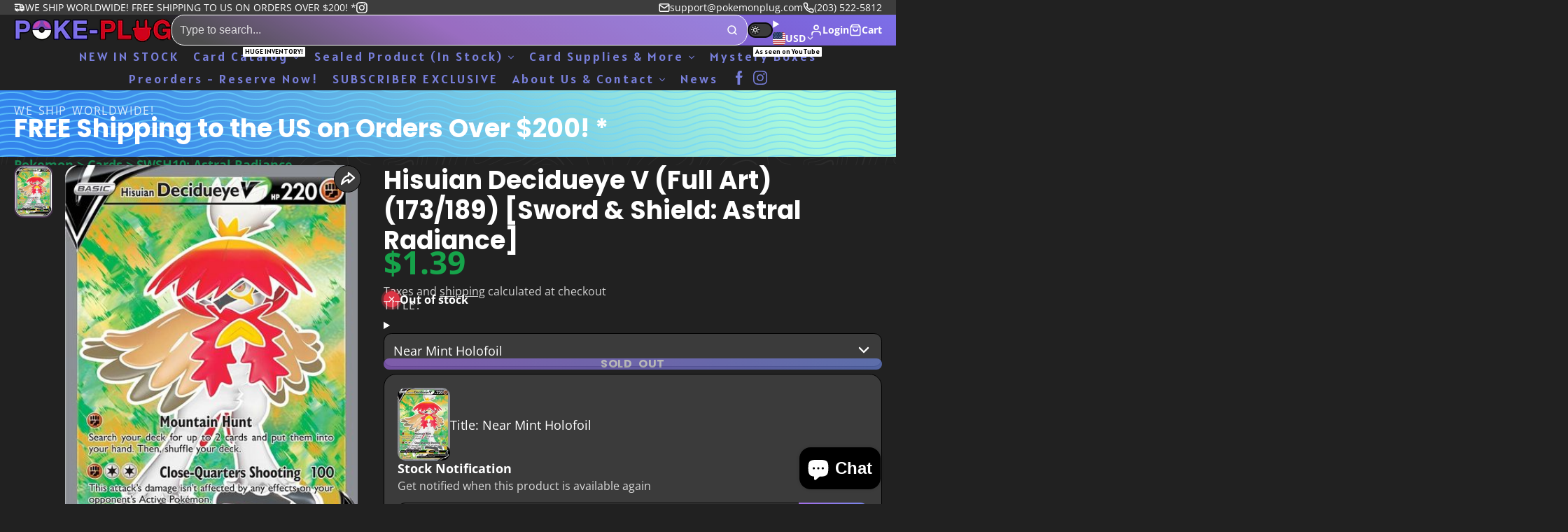

--- FILE ---
content_type: text/html; charset=utf-8
request_url: https://pokemonplug.com/products/a-cell-breeding-device-fotb-en043-force-of-the-breaker?view=quick-view&section_id=s_product-quick-view
body_size: 3121
content:
<div id="shopify-section-s_product-quick-view" class="shopify-section">






<div class="quick-view-demo">
    <div id="ProductQuickView">
        <link href="//pokemonplug.com/cdn/shop/t/57/assets/product-quick-view.css?v=135325503732754945541735073868" rel="stylesheet" type="text/css" media="all" onload="loadStyle(this)">
        
        <link href="//pokemonplug.com/cdn/shop/t/57/assets/product-options-radio.css?v=56068185329426178311735073868" rel="stylesheet" type="text/css" media="all" onload="loadStyle(this)">
        <link href="//pokemonplug.com/cdn/shop/t/57/assets/product-variant-selector.css?v=168846298007677659011735073871" rel="stylesheet" type="text/css" media="all" onload="loadStyle(this)">
        <link href="//pokemonplug.com/cdn/shop/t/57/assets/product-options-swatch.css?v=99275968664080009891735073870" rel="stylesheet" type="text/css" media="all" onload="loadStyle(this)">
        <link href="//pokemonplug.com/cdn/shop/t/57/assets/slideshow-blaze.css?v=9098540136645579801735073867" rel="stylesheet" type="text/css" media="all" onload="loadStyle(this)">
        <product-variant-provider 
            initial-variant-id="41618349654213" 
            initial-image-position=""
            product-url="/products/a-cell-breeding-device-fotb-en043-force-of-the-breaker?view=quick-view" 
            section-id="s_product-quick-view"
        >
            <product-quick-view section-id="s_product-quick-view" class="#product-quick-view " style="--product-quick-view-gallery-width: 50%;">
                <modal-close class="#product-quick-view-close" section-id="s_product-quick-view">
                    


<svg class="#icon" >
            <use href="#svg-icon-x"></use>
        </svg>
                </modal-close>
                <div class="#product-quick-view-inner">
                    <div class="#product-quick-view-gallery"><link href="//pokemonplug.com/cdn/shop/t/57/assets/slideshow-blaze.css?v=9098540136645579801735073867" rel="stylesheet" type="text/css" media="all" onload="loadStyle(this)">

<slideshow-blaze 
    class="#slideshow-blaze" 
    section-id="s_product-quick-view" 
    
    
    
    initial-index="0"
    
>
    <div class="blaze-slider #slideshow-blaze-slider" style="--slides-to-show: 1; --slide-gap: 0px;" data-element="blaze">
        <div class="blaze-container">
            
                <button class="blaze-next #slideshow-blaze-next" aria-label="Go to next slide" data-element="nav">
                    


<svg class="#icon" >
            <use href="#svg-icon-angle-right"></use>
        </svg>
                    </button>
                    <button class="blaze-prev #slideshow-blaze-prev" aria-label="Go to previous slide" data-element="nav">
                        


<svg class="#icon" >
            <use href="#svg-icon-angle-left"></use>
        </svg>
                    </button>
            
            <div class="blaze-track-container #slideshow-blaze-track-container">
                <div class="blaze-track">
                    
    
    
        
        <div class="#product-quick-view-media" data-element="media" data-position="1">
            
                    <div class="
    #media 
    
    
    
    
    @animate-loading
" style="--image-fit: cover;">
        <img 
            class="#media-image "
            alt="&quot;A&quot; Cell Breeding Device (FOTB-EN043) [Force of the Breaker]"
            width="380"
            height="542"
            loading="lazy"
            style="
                --image-position: 50.0% 50.0%; 
                --image-ar-height: 542; 
                --image-ar-width: 380;
                
                --image-mobile-ar-height: 542;
                --image-mobile-ar-width: 380;
                
            "
            onload="lazyImageOnLoad(this)"
            
                
                
                
                src="//pokemonplug.com/cdn/shop/products/25767_600x.jpg?v=1660889593"
                srcset="//pokemonplug.com/cdn/shop/products/25767_600x.jpg?v=1660889593, //pokemonplug.com/cdn/shop/products/25767_1200x.jpg?v=1660889593 2x, //pokemonplug.com/cdn/shop/products/25767_1800x.jpg?v=1660889593 3x"
            
        />
        
        
    <div class="#media-image-loading-placeholder"></div>
    
</div>

                
        </div>
    

                </div>
            </div>
            
        </div>
    </div>
</slideshow-blaze>

<script type="module" src="//pokemonplug.com/cdn/shop/t/57/assets/slideshow-blaze.js?v=23509213395211518451735073867"></script>
                    </div>
                    <div class="#product-quick-view-info" data-element="product-meta">
                        
                        
                                
                            
                                <div class="#product-quick-view-info-block @type:title" data-meta-block >
                                    
                                    
                                            



<link href="//pokemonplug.com/cdn/shop/t/57/assets/product-title.css?v=181594260211871743861735073871" rel="stylesheet" type="text/css" media="all" onload="loadStyle(this)">



<div class="#product-title" style="--product-title-badge-size: 1.0rem;">
    
        
    
    

    
    <h1 class="#heading" style="--heading-scale: 0.8;">
        
            <span class="#text-truncate" style="--text-truncate-lines: 3">
                
        <a class="reset-link" href="/products/a-cell-breeding-device-fotb-en043-force-of-the-breaker">"A" Cell Breeding Device (FOTB-EN043) [Force of the Breaker]</a>
    
            </span>
        
    </h1>
     </div>
                                        
                                
                                </div>
                            
                        
                                
                            
                        
                                
                            
                        
                                
                            
                                <div class="#product-quick-view-info-block @type:price" data-meta-block >
                                    
                                    
                                            <link href="//pokemonplug.com/cdn/shop/t/57/assets/product-price.css?v=182065744756015745561735073868" rel="stylesheet" type="text/css" media="all" onload="loadStyle(this)">
                                            <product-variant-listener section-id="s_product-quick-view" id="b-s_product-quick-view-2">
                                                



<div class="#product-price @show-savings @bold-text" 
    style="--product-price-font-size: 2.0rem;">
    <div class="#product-price-value">
        

<div class="#price "> 
<div class="#price-inner">
  <div class="#price-item @regular  ">
    <div class="#price-item-heading ">Price</div>
    <div class="#price-item-value">
      <span class="#price-value">$0.21</span>
    </div>
  </div></div>
      
  
</div>
    </div><div class="#product-price-installements"><form method="post" action="/cart/add" id="product-form-installment-s_product-quick-view" accept-charset="UTF-8" class="shopify-product-form" enctype="multipart/form-data"><input type="hidden" name="form_type" value="product" /><input type="hidden" name="utf8" value="✓" /><input type="hidden" name="id" value="41618349654213">
                <shopify-payment-terms variant-id="41618349654213" shopify-meta="{&quot;type&quot;:&quot;product&quot;,&quot;currency_code&quot;:&quot;USD&quot;,&quot;country_code&quot;:&quot;US&quot;,&quot;variants&quot;:[{&quot;id&quot;:41618349654213,&quot;price_per_term&quot;:&quot;$0.10&quot;,&quot;full_price&quot;:&quot;$0.21&quot;,&quot;eligible&quot;:false,&quot;available&quot;:false,&quot;number_of_payment_terms&quot;:2},{&quot;id&quot;:41618349686981,&quot;price_per_term&quot;:&quot;$0.09&quot;,&quot;full_price&quot;:&quot;$0.19&quot;,&quot;eligible&quot;:false,&quot;available&quot;:false,&quot;number_of_payment_terms&quot;:2},{&quot;id&quot;:41618349719749,&quot;price_per_term&quot;:&quot;$0.08&quot;,&quot;full_price&quot;:&quot;$0.17&quot;,&quot;eligible&quot;:false,&quot;available&quot;:false,&quot;number_of_payment_terms&quot;:2},{&quot;id&quot;:41618349752517,&quot;price_per_term&quot;:&quot;$0.06&quot;,&quot;full_price&quot;:&quot;$0.13&quot;,&quot;eligible&quot;:false,&quot;available&quot;:false,&quot;number_of_payment_terms&quot;:2},{&quot;id&quot;:41618349785285,&quot;price_per_term&quot;:&quot;$0.04&quot;,&quot;full_price&quot;:&quot;$0.08&quot;,&quot;eligible&quot;:false,&quot;available&quot;:false,&quot;number_of_payment_terms&quot;:2},{&quot;id&quot;:41618349818053,&quot;price_per_term&quot;:&quot;$0.11&quot;,&quot;full_price&quot;:&quot;$0.22&quot;,&quot;eligible&quot;:false,&quot;available&quot;:false,&quot;number_of_payment_terms&quot;:2},{&quot;id&quot;:41618349850821,&quot;price_per_term&quot;:&quot;$0.10&quot;,&quot;full_price&quot;:&quot;$0.20&quot;,&quot;eligible&quot;:false,&quot;available&quot;:false,&quot;number_of_payment_terms&quot;:2},{&quot;id&quot;:41618349883589,&quot;price_per_term&quot;:&quot;$0.09&quot;,&quot;full_price&quot;:&quot;$0.18&quot;,&quot;eligible&quot;:false,&quot;available&quot;:false,&quot;number_of_payment_terms&quot;:2},{&quot;id&quot;:41618349916357,&quot;price_per_term&quot;:&quot;$0.06&quot;,&quot;full_price&quot;:&quot;$0.13&quot;,&quot;eligible&quot;:false,&quot;available&quot;:false,&quot;number_of_payment_terms&quot;:2},{&quot;id&quot;:41618349949125,&quot;price_per_term&quot;:&quot;$0.04&quot;,&quot;full_price&quot;:&quot;$0.09&quot;,&quot;eligible&quot;:false,&quot;available&quot;:false,&quot;number_of_payment_terms&quot;:2}],&quot;min_price&quot;:&quot;$35.00&quot;,&quot;max_price&quot;:&quot;$30,000.00&quot;,&quot;financing_plans&quot;:[{&quot;min_price&quot;:&quot;$35.00&quot;,&quot;max_price&quot;:&quot;$49.99&quot;,&quot;terms&quot;:[{&quot;apr&quot;:0,&quot;loan_type&quot;:&quot;split_pay&quot;,&quot;installments_count&quot;:2}]},{&quot;min_price&quot;:&quot;$50.00&quot;,&quot;max_price&quot;:&quot;$149.99&quot;,&quot;terms&quot;:[{&quot;apr&quot;:0,&quot;loan_type&quot;:&quot;split_pay&quot;,&quot;installments_count&quot;:4}]},{&quot;min_price&quot;:&quot;$150.00&quot;,&quot;max_price&quot;:&quot;$999.99&quot;,&quot;terms&quot;:[{&quot;apr&quot;:0,&quot;loan_type&quot;:&quot;split_pay&quot;,&quot;installments_count&quot;:4},{&quot;apr&quot;:15,&quot;loan_type&quot;:&quot;interest&quot;,&quot;installments_count&quot;:3},{&quot;apr&quot;:15,&quot;loan_type&quot;:&quot;interest&quot;,&quot;installments_count&quot;:6},{&quot;apr&quot;:15,&quot;loan_type&quot;:&quot;interest&quot;,&quot;installments_count&quot;:12}]},{&quot;min_price&quot;:&quot;$1,000.00&quot;,&quot;max_price&quot;:&quot;$30,000.00&quot;,&quot;terms&quot;:[{&quot;apr&quot;:15,&quot;loan_type&quot;:&quot;interest&quot;,&quot;installments_count&quot;:3},{&quot;apr&quot;:15,&quot;loan_type&quot;:&quot;interest&quot;,&quot;installments_count&quot;:6},{&quot;apr&quot;:15,&quot;loan_type&quot;:&quot;interest&quot;,&quot;installments_count&quot;:12}]}],&quot;installments_buyer_prequalification_enabled&quot;:false,&quot;seller_id&quot;:1652}" ux-mode="iframe" show-new-buyer-incentive="false"></shopify-payment-terms><input type="hidden" name="product-id" value="7236316758213" /><input type="hidden" name="section-id" value="s_product-quick-view" /></form></div></div>
                                            </product-variant-listener>
                                        
                                
                                </div>
                            
                        
                                
                            
                                <div class="#product-quick-view-info-block @type:buy_buttons" data-meta-block >
                                    
                                    <link href="//pokemonplug.com/cdn/shop/t/57/assets/product-form.css?v=116471217582204490191735073870" rel="stylesheet" type="text/css" media="all" onload="loadStyle(this)">


   
<form method="post" action="/contact#contactForms_product-quick-view" id="contactForms_product-quick-view" accept-charset="UTF-8" class="contact-form"><input type="hidden" name="form_type" value="contact" /><input type="hidden" name="utf8" value="✓" /></form><product-form
    class="#product-form"
    section-id="s_product-quick-view"
><form method="post" action="/cart/add" id="productForms_product-quick-view" accept-charset="UTF-8" class="shopify-product-form" enctype="multipart/form-data" novalidate="novalidate" data-type="add-to-cart-form"><input type="hidden" name="form_type" value="product" /><input type="hidden" name="utf8" value="✓" /><product-variant-listener section-id="s_product-quick-view" id="b-s_product-quick-view-4" emptyable>
            
                <button 
    class="#button @tier:primary @display-style:gradient @size:lg @block"
    style=""
    
    
    
    
    
    
    
        type="submit"
    
    
    
    
       disabled 
    >
    
        Sold out
    </button> 
                
            
        </product-variant-listener><input type="hidden" name="product-id" value="7236316758213" /><input type="hidden" name="section-id" value="s_product-quick-view" /></form></product-form>  




    <script type="module" src="//pokemonplug.com/cdn/shop/t/57/assets/product-dynamic-checkout.js?v=47292448495922513801735073867"></script>



                                
                                </div>
                            
                        
                                
                            
                                <div class="#product-quick-view-info-block @type:variant_selector" data-meta-block >
                                    
                                    <link href="//pokemonplug.com/cdn/shop/t/57/assets/product-variant-selector.css?v=168846298007677659011735073871" rel="stylesheet" type="text/css" media="all" onload="loadStyle(this)">




    <link href="//pokemonplug.com/cdn/shop/t/57/assets/product-options-radio.css?v=56068185329426178311735073868" rel="stylesheet" type="text/css" media="all" onload="loadStyle(this)">
<input type="hidden" name="id" value="41618349654213" form="productForms_product-quick-view" data-element="id-input" disabled>

<product-variant-listener section-id="s_product-quick-view" id="b-s_product-quick-view-3">
    <product-variant-selector section-id="s_product-quick-view">
    <div class="#product-variant-selector js-only" ><div class="#product-variant-selector-item">
                <h5 class="#product-variant-selector-item-heading">
                    Title:
                    
                        <span class="#product-variant-selector-item-heading-value" data-display-value data-option-index="0">Near Mint 1st Edition</span>
                    
                </h5>
                <div class="#product-variant-selector-item-body">

<link href="//pokemonplug.com/cdn/shop/t/57/assets/product-options-radio.css?v=56068185329426178311735073868" rel="stylesheet" type="text/css" media="all" onload="loadStyle(this)">

<div class="#product-options-radio " style="--columns: auto;">
    

    <label class="#product-options-radio-item" for="titlenear-mint-1st-edition7236316758213s_product-quick-view">
        <input 
            id="titlenear-mint-1st-edition7236316758213s_product-quick-view"
            type="radio"
            class="#product-options-radio-item-input visually-hidden !sold-out"
            
            name="Title"
            data-option-index="0"
            data-option-value="Near Mint 1st Edition"
            
                data-variant-id="41618349654213"
            
            value="Near Mint 1st Edition"
            checked
        >
        
        
            <div class="#product-options-radio-item-body">
                <div class="#product-options-radio-item-value">
                <div class="#product-options-radio-item-title">
                    Near Mint 1st Edition</div><div class="#product-options-radio-item-price ">
                        



                        $0.21
                    </div></div>
        
            </div> 
        
        
    </label>

    <label class="#product-options-radio-item" for="titlelightly-played-1st-edition7236316758213s_product-quick-view">
        <input 
            id="titlelightly-played-1st-edition7236316758213s_product-quick-view"
            type="radio"
            class="#product-options-radio-item-input visually-hidden !sold-out"
            
            name="Title"
            data-option-index="0"
            data-option-value="Lightly Played 1st Edition"
            
                data-variant-id="41618349686981"
            
            value="Lightly Played 1st Edition"
            
        >
        
        
            <div class="#product-options-radio-item-body">
                <div class="#product-options-radio-item-value">
                <div class="#product-options-radio-item-title">
                    Lightly Played 1st Edition</div><div class="#product-options-radio-item-price ">
                        



                        $0.19
                    </div></div>
        
            </div> 
        
        
    </label>

    <label class="#product-options-radio-item" for="titlemoderately-played-1st-edition7236316758213s_product-quick-view">
        <input 
            id="titlemoderately-played-1st-edition7236316758213s_product-quick-view"
            type="radio"
            class="#product-options-radio-item-input visually-hidden !sold-out"
            
            name="Title"
            data-option-index="0"
            data-option-value="Moderately Played 1st Edition"
            
                data-variant-id="41618349719749"
            
            value="Moderately Played 1st Edition"
            
        >
        
        
            <div class="#product-options-radio-item-body">
                <div class="#product-options-radio-item-value">
                <div class="#product-options-radio-item-title">
                    Moderately Played 1st Edition</div><div class="#product-options-radio-item-price ">
                        



                        $0.17
                    </div></div>
        
            </div> 
        
        
    </label>

    <label class="#product-options-radio-item" for="titleheavily-played-1st-edition7236316758213s_product-quick-view">
        <input 
            id="titleheavily-played-1st-edition7236316758213s_product-quick-view"
            type="radio"
            class="#product-options-radio-item-input visually-hidden !sold-out"
            
            name="Title"
            data-option-index="0"
            data-option-value="Heavily Played 1st Edition"
            
                data-variant-id="41618349752517"
            
            value="Heavily Played 1st Edition"
            
        >
        
        
            <div class="#product-options-radio-item-body">
                <div class="#product-options-radio-item-value">
                <div class="#product-options-radio-item-title">
                    Heavily Played 1st Edition</div><div class="#product-options-radio-item-price ">
                        



                        $0.13
                    </div></div>
        
            </div> 
        
        
    </label>

    <label class="#product-options-radio-item" for="titledamaged-1st-edition7236316758213s_product-quick-view">
        <input 
            id="titledamaged-1st-edition7236316758213s_product-quick-view"
            type="radio"
            class="#product-options-radio-item-input visually-hidden !sold-out"
            
            name="Title"
            data-option-index="0"
            data-option-value="Damaged 1st Edition"
            
                data-variant-id="41618349785285"
            
            value="Damaged 1st Edition"
            
        >
        
        
            <div class="#product-options-radio-item-body">
                <div class="#product-options-radio-item-value">
                <div class="#product-options-radio-item-title">
                    Damaged 1st Edition</div><div class="#product-options-radio-item-price ">
                        



                        $0.08
                    </div></div>
        
            </div> 
        
        
    </label>

    <label class="#product-options-radio-item" for="titlenear-mint-unlimited7236316758213s_product-quick-view">
        <input 
            id="titlenear-mint-unlimited7236316758213s_product-quick-view"
            type="radio"
            class="#product-options-radio-item-input visually-hidden !sold-out"
            
            name="Title"
            data-option-index="0"
            data-option-value="Near Mint Unlimited"
            
                data-variant-id="41618349818053"
            
            value="Near Mint Unlimited"
            
        >
        
        
            <div class="#product-options-radio-item-body">
                <div class="#product-options-radio-item-value">
                <div class="#product-options-radio-item-title">
                    Near Mint Unlimited</div><div class="#product-options-radio-item-price ">
                        



                        $0.22
                    </div></div>
        
            </div> 
        
        
    </label>

    <label class="#product-options-radio-item" for="titlelightly-played-unlimited7236316758213s_product-quick-view">
        <input 
            id="titlelightly-played-unlimited7236316758213s_product-quick-view"
            type="radio"
            class="#product-options-radio-item-input visually-hidden !sold-out"
            
            name="Title"
            data-option-index="0"
            data-option-value="Lightly Played Unlimited"
            
                data-variant-id="41618349850821"
            
            value="Lightly Played Unlimited"
            
        >
        
        
            <div class="#product-options-radio-item-body">
                <div class="#product-options-radio-item-value">
                <div class="#product-options-radio-item-title">
                    Lightly Played Unlimited</div><div class="#product-options-radio-item-price ">
                        



                        $0.20
                    </div></div>
        
            </div> 
        
        
    </label>

    <label class="#product-options-radio-item" for="titlemoderately-played-unlimited7236316758213s_product-quick-view">
        <input 
            id="titlemoderately-played-unlimited7236316758213s_product-quick-view"
            type="radio"
            class="#product-options-radio-item-input visually-hidden !sold-out"
            
            name="Title"
            data-option-index="0"
            data-option-value="Moderately Played Unlimited"
            
                data-variant-id="41618349883589"
            
            value="Moderately Played Unlimited"
            
        >
        
        
            <div class="#product-options-radio-item-body">
                <div class="#product-options-radio-item-value">
                <div class="#product-options-radio-item-title">
                    Moderately Played Unlimited</div><div class="#product-options-radio-item-price ">
                        



                        $0.18
                    </div></div>
        
            </div> 
        
        
    </label>

    <label class="#product-options-radio-item" for="titleheavily-played-unlimited7236316758213s_product-quick-view">
        <input 
            id="titleheavily-played-unlimited7236316758213s_product-quick-view"
            type="radio"
            class="#product-options-radio-item-input visually-hidden !sold-out"
            
            name="Title"
            data-option-index="0"
            data-option-value="Heavily Played Unlimited"
            
                data-variant-id="41618349916357"
            
            value="Heavily Played Unlimited"
            
        >
        
        
            <div class="#product-options-radio-item-body">
                <div class="#product-options-radio-item-value">
                <div class="#product-options-radio-item-title">
                    Heavily Played Unlimited</div><div class="#product-options-radio-item-price ">
                        



                        $0.13
                    </div></div>
        
            </div> 
        
        
    </label>

    <label class="#product-options-radio-item" for="titledamaged-unlimited7236316758213s_product-quick-view">
        <input 
            id="titledamaged-unlimited7236316758213s_product-quick-view"
            type="radio"
            class="#product-options-radio-item-input visually-hidden !sold-out"
            
            name="Title"
            data-option-index="0"
            data-option-value="Damaged Unlimited"
            
                data-variant-id="41618349949125"
            
            value="Damaged Unlimited"
            
        >
        
        
            <div class="#product-options-radio-item-body">
                <div class="#product-options-radio-item-value">
                <div class="#product-options-radio-item-title">
                    Damaged Unlimited</div><div class="#product-options-radio-item-price ">
                        



                        $0.09
                    </div></div>
        
            </div> 
        
        
    </label>
</div></div>
            </div></div>
    </product-variant-selector>
</product-variant-listener>

                                
                                </div>
                            
                        
                        <product-variant-listener class="#product-quick-view-info-footer" section-id="s_product-quick-view" id="s_product-quick-view-view-more-link">
                            <a href="/products/a-cell-breeding-device-fotb-en043-force-of-the-breaker?variant=41618349654213" class="#product-quick-view-product-link reset-link">
                                More product details
                                


<svg class="#icon" >
            <use href="#svg-icon-angle-right"></use>
        </svg>
                            </a>
                        </product-variant-listener>
                    </div>
                </div>
            </product-quick-view>
            <script data-element="variants-data" type="application/json">
                {"41618349654213": {
                            "options": ["Near Mint 1st Edition"],
                            "imagePosition": null
                        },"41618349686981": {
                            "options": ["Lightly Played 1st Edition"],
                            "imagePosition": null
                        },"41618349719749": {
                            "options": ["Moderately Played 1st Edition"],
                            "imagePosition": null
                        },"41618349752517": {
                            "options": ["Heavily Played 1st Edition"],
                            "imagePosition": null
                        },"41618349785285": {
                            "options": ["Damaged 1st Edition"],
                            "imagePosition": null
                        },"41618349818053": {
                            "options": ["Near Mint Unlimited"],
                            "imagePosition": null
                        },"41618349850821": {
                            "options": ["Lightly Played Unlimited"],
                            "imagePosition": null
                        },"41618349883589": {
                            "options": ["Moderately Played Unlimited"],
                            "imagePosition": null
                        },"41618349916357": {
                            "options": ["Heavily Played Unlimited"],
                            "imagePosition": null
                        },"41618349949125": {
                            "options": ["Damaged Unlimited"],
                            "imagePosition": null
                        }}
            </script>
        </product-variant-provider>
    </div>
</div>

</div>

--- FILE ---
content_type: text/css
request_url: https://pokemonplug.com/cdn/shop/t/57/assets/cart-drawer.css?v=89610672187761528131735073869
body_size: 986
content:
.\#cart-drawer{height:100%;overflow-y:auto;display:block;background-color:var(--color-g-bg);box-shadow:var(--color-scheme-box-shadow-drop)}.\#cart-drawer.\!loading .\#cart-drawer-body{opacity:.64}.\#cart-drawer.\!loading *{pointer-events:none!important}.\#cart-drawer-body{min-height:100%;position:relative;display:flex;flex-direction:column;gap:var(--glob-size-8);padding-bottom:var(--glob-size-8)}.\#cart-drawer-empty .\#splash-msg{background:none;box-shadow:none;margin:0;width:auto}.\#cart-drawer-header{position:sticky;top:0;padding:var(--glob-size-4) var(--glob-size-8);background-color:var(--color-g-fg);z-index:99;box-shadow:var(--color-scheme-box-shadow)}.\#cart-drawer-header-inner{display:flex;align-items:center;justify-content:space-between}.\#cart-drawer-close{font-size:inherit;background:none;padding:0;border:none;outline:none!important;color:inherit;cursor:pointer;width:var(--glob-size-8);opacity:.8}.\#cart-drawer-close .\#icon{--size: 1.25rem}.\#cart-drawer-close:hover{opacity:1}@media (max-width: 991px){.\#cart-drawer-close{position:relative;display:block;width:fit-content}.\#cart-drawer-close:before{content:"";width:44px;height:44px;position:absolute;top:50%;left:50%;transform:translate(-50%,-50%)}}.\#cart-drawer-cart-link{color:inherit;display:flex;width:var(--glob-size-8);justify-content:flex-end;position:relative}@media (max-width: 991px){.\#cart-drawer-cart-link:before{content:"";width:44px;height:44px;position:absolute;top:50%;left:50%;transform:translate(-50%,-50%)}}.\#cart-drawer-cart-counter{position:absolute;top:-6px;right:0;transform:translate(50%);display:block;line-height:1;padding:3px 6px;font-size:13px;border-radius:12px;font-weight:var(--glob-body-bold-weight);background:var(--color-g-cart-counter-bg);color:var(--color-g-cart-counter-text)}.\#cart-drawer-heading{margin-bottom:0;font-size:1.520875rem}.\#cart-drawer-block:not(.\@full){padding-inline:var(--glob-size-8)}.\#cart-drawer-block:empty{display:none}.\#cart-drawer-checkout{z-index:10}.\#cart-drawer-checkout:empty{display:none!important}.\#cart-drawer-checkout.\@position\:top{display:block;margin-top:var(--glob-size-4)}.\#cart-drawer-checkout.\@position\:bottom{margin-top:auto;position:sticky;bottom:var(--glob-size-8);padding-inline:var(--glob-size-8)}.\#cart-drawer-checkout.\@position\:bottom:before{content:"";background:#000;background:linear-gradient(0deg,var(--color-g-bg) 50%,rgba(0,0,0,0) 100%);position:absolute;bottom:0;left:0;width:100%;margin-bottom:calc(var(--glob-size-8) * -1);height:calc(100% + var(--glob-size-16))}.\#cart-drawer-checkout-total{margin-left:var(--glob-size-4);padding-left:var(--glob-size-4);border-left:1px solid var(--color-g-fg-alpha-70)}.\#cart-drawer-order-notes-heading{margin-bottom:var(--glob-size-2)}.\#cart-drawer-order-notes-input{color:inherit;border:1px solid var(--color-g-border);font-family:inherit;width:100%;padding:var(--glob-size-2);display:block;resize:none;border-radius:var(--glob-border-radius-inner)}.\#cart-drawer-order-notes-input:focus{outline:none;border-color:var(--color-g-accent);box-shadow:0 0 0 2px var(--color-g-accent-a20)}.\#cart-drawer-subtotal{display:flex;flex-direction:column;gap:var(--glob-size-2)}.\#cart-drawer-subtotal-tax-note a{color:inherit}.\#cart-drawer-subtotal-item{display:flex;justify-content:space-between;align-items:baseline;gap:var(--glob-size-4)}.\#cart-drawer-subtotal-item.\@final{font-size:1.3225rem;font-weight:var(--glob-body-bold-weight)}.\#cart-drawer-subtotal-item:not(.\@final){font-size:1.15rem;font-weight:400}.\#cart-drawer-subtotal-item-title{font-size:inherit;margin-bottom:0;font-weight:inherit}.\#cart-drawer-subtotal-item-price{font-size:inherit;font-weight:inherit}.\#cart-drawer-subtotal-item-spacer{flex-grow:1;border-bottom:1px dashed var(--color-g-text);margin-bottom:7px;opacity:.46}.\#cart-drawer-product{position:relative;--spinner-opacity: 0;--inner-animation: none}.\#cart-drawer-product-inner{animation:var(--inner-animation)}@keyframes flickerAnimation{0%{opacity:.5}50%{opacity:.4}to{opacity:.5}}.\#cart-drawer-product .\#spinner{position:absolute;top:50%;left:50%;transform:translate(-50%,-50%);opacity:var(--spinner-opacity);pointer-events:none;z-index:2}.\#cart-drawer-product.\!loading{--spinner-opacity: 1;--inner-animation: flickerAnimation 2.5s infinite}@media (max-width: 991px){.\#cart-drawer-product{gap:var(--glob-size-4)}}.\#cart-drawer-product.\@show-stock-alert .\#product-card-min-info-stock-alert{display:block}.\#cart-drawer-product+.\#cart-drawer-product{margin-top:var(--glob-size-4)}.\#cart-drawer-product-image{width:6rem;flex-shrink:0}.\#cart-drawer-product-body{flex-grow:1;display:flex;flex-direction:column;justify-content:space-between;gap:var(--glob-size-4);min-width:0}.\#cart-drawer-product-heading{display:flex;justify-content:space-between;gap:var(--glob-size-8)}.\#cart-drawer-product-variant{margin-bottom:0;margin-top:var(--glob-size-1);opacity:.8}.\#cart-drawer-product-remove{height:fit-content;cursor:pointer;opacity:.8;transition:var(--transition-base)}.\#cart-drawer-product-remove .\#icon{--size: 1.15rem}.\#cart-drawer-product-remove:hover{opacity:1}@media (max-width: 991px){.\#cart-drawer-product-remove{position:relative}.\#cart-drawer-product-remove:before{content:"";width:44px;height:44px;position:absolute;top:50%;left:50%;transform:translate(-50%,-50%)}}.\#cart-drawer-product-title{display:-webkit-box;-webkit-line-clamp:2;-webkit-box-orient:vertical;overflow:hidden;margin-bottom:0;font-size:1rem}.\#cart-drawer-product-selling-plan{margin-top:var(--glob-size-2);margin-bottom:0}.\#cart-drawer-product-preorder{font-size:.7561436673rem;background-color:var(--color-g-accent);color:var(--color-g-fg);border-radius:var(--glob-border-radius-inner);width:fit-content;padding:var(--glob-size-1) var(--glob-size-2);margin-top:var(--glob-size-2)}.\#cart-drawer-product-discounts{list-style:none;padding-left:0;margin-top:0;margin-bottom:0;display:flex;margin-top:var(--glob-size-2);gap:var(--glob-size-2)}.\#cart-drawer-product-discounts-item{font-size:.8695652174rem;font-weight:var(--glob-body-bold-weight);gap:.4em;display:flex;align-items:center}.\#cart-drawer-product-discounts-item .\#icon{--size: 1em}.\#cart-drawer-product-price{font-weight:var(--glob-body-bold-weight);font-size:1.15rem}.\#cart-drawer-product-qty-adjust{display:flex;align-items:center;gap:.4rem}.\#cart-drawer-product-qty{width:1rem;text-align:center;font-weight:var(--glob-body-bold-weight)}.\#cart-drawer-product-qty-button{padding:.35rem;border-radius:var(--glob-border-radius-base);cursor:pointer}.\#cart-drawer-product-qty-button .\#icon{--size: .7rem}body.glob--border-radius-rounded .\#cart-drawer-product-qty-button{border-radius:var(--glob-border-radius-circle)}@media (max-width: 991px){.\#cart-drawer-product-qty-button{display:flex;align-items:center;justify-content:center}}.\#cart-drawer-product-qty-button.\@type\:minus{color:var(--color-g-text);background-color:var(--color-g-bg)}.\#cart-drawer-product-qty-button.\@type\:plus{background-color:var(--color-g-text);color:var(--color-g-fg)}.\#cart-drawer-product-qty-button.\@type\:plus.\@disabled{opacity:.4;color:var(--color-g-text);background-color:var(--color-g-bg)}@media (max-width: 991px){.\#cart-drawer-product-qty-button{position:relative}.\#cart-drawer-product-qty-button:before{content:"";width:44px;height:44px;position:absolute;top:50%;left:50%;transform:translate(-50%,-50%)}}.\#cart-drawer-product-footer-inner{display:flex;justify-content:space-between;align-items:center}.\#cart-drawer-product-qty-max-note{margin-top:var(--glob-size-3);display:inline-flex;width:max-content;align-items:center;background-color:var(--color-g-warning);color:var(--color-g-fg);gap:var(--glob-size-1);font-size:.8695652174rem;padding:.1rem .3rem;padding-right:var(--glob-size-2);border-radius:var(--glob-border-radius-inner)}.\#cart-drawer-product-qty-max-note .\#icon{--size: .8rem}@media (max-width: 991px){.\#cart-drawer-product-qty-max-note{gap:.1rem;font-size:.7561436673rem;max-width:100%}}.\#cart-drawer-upsells{padding-inline:var(--glob-size-8);padding-bottom:2px;overflow:hidden}.\#cart-drawer-upsells-heading{margin-bottom:var(--glob-size-4)}.\#cart-drawer-upsells:not(.\@fallback):not(:has(product-recommendations-slider)){display:none}.editor-cart-drawer-no-blocks{display:flex;flex-grow:1;align-items:center;padding-inline:var(--glob-size-8)}.editor-cart-drawer-no-blocks .\#editor-notification{margin:0}
/*# sourceMappingURL=/cdn/shop/t/57/assets/cart-drawer.css.map?v=89610672187761528131735073869 */


--- FILE ---
content_type: text/css
request_url: https://pokemonplug.com/cdn/shop/t/57/assets/promo-banner.css?v=131004437272778475251735073869
body_size: -233
content:
.\#promo-banner{position:relative;overflow:hidden;z-index:1;border-radius:var(--glob-border-radius-base);--desktop-text-align: space-between}.\#promo-banner.\@full{border-radius:0}.\#promo-banner.\@full .\#promo-banner-body{padding-left:0;padding-right:0}.\#promo-banner:not(.\@full){padding-left:var(--container-spacer);padding-right:var(--container-spacer)}.\#promo-banner-media{top:0;left:0;width:100%;height:100%;position:absolute}.\#promo-banner-body{display:flex;align-items:center;position:relative;z-index:3;padding-top:min(3vh,3rem);padding-bottom:min(3vh,3rem)}@media (min-width: 992px){.\#promo-banner-body{gap:min(2.25vw,2.25rem);justify-content:var(--desktop-text-align)}}@media (max-width: 991px){.\#promo-banner-body{gap:min(2vh,2rem);flex-direction:column;justify-content:center;text-align:center}}.\#promo-banner-header{display:flex;flex-direction:column;gap:var(--glob-size-1)}.\#promo-banner-text{margin-bottom:0;font-size:1.3225rem;opacity:.8;overflow-wrap:break-word}.\#promo-banner-button{position:relative;z-index:23;flex-shrink:0}.\#promo-banner .\#hero{--hero-gap: var(--glob-size-1)}.\#promo-banner .\#countdown-timer{--countdown-timer-titles-size: .6rem}
/*# sourceMappingURL=/cdn/shop/t/57/assets/promo-banner.css.map?v=131004437272778475251735073869 */


--- FILE ---
content_type: text/css
request_url: https://pokemonplug.com/cdn/shop/t/57/assets/product-gallery.css?v=114822391627336547881735073868
body_size: 604
content:
.\#product-gallery-model-ar-button{font-family:var(--glob-button-family);font-size:var(--glob-button-size);font-weight:var(--glob-button-weight);text-transform:var(--glob-button-transform);letter-spacing:var(--glob-button-letter-spacing, normal);word-spacing:max(var(--glob-button-letter-spacing) * 1.1,.25em)}body.glob--button-pill .\#product-gallery-model-ar-button{border-radius:var(--glob-border-radius-pill)}body:not(.glob--button-pill) .\#product-gallery-model-ar-button{border-radius:var(--glob-border-radius-base)}.\#product-gallery{gap:var(--glob-size-4)}.\#product-gallery-media{display:block;position:relative}@media (max-width: 991px){@supports (-webkit-touch-callout: none){.\#product-gallery-media{position:relative}.\#product-gallery-media:before{content:"";z-index:22;top:0;left:0;width:100%;height:100%;position:absolute}}}.\#product-gallery-media-icon{position:absolute;top:50%;left:50%;transform:translate(-50%,-50%);z-index:2;pointer-events:none;color:var(--color-g-fg);background-color:var(--color-g-text-alpha-50);-webkit-backdrop-filter:blur(10px);backdrop-filter:blur(10px);padding:var(--glob-size-4);border-radius:var(--glob-border-radius-base)}.\#product-gallery-media-icon .\#icon{--size: 3.2rem}@media (max-width: 991px){.\#product-gallery-media .\#media{height:auto;display:flex;justify-content:center}}.\#product-gallery-media .\#media-image{border-radius:var(--glob-border-radius-base)}.\#product-gallery-media-model-wrapper{height:calc(100vh - 5rem - var(--header-height, 0px) - var(--navbar-height, 0px));position:relative}@media (max-width: 991px){.\#product-gallery-media-model-wrapper{height:100%}}.\#product-gallery-media-model-wrapper model-viewer{top:0;left:0;width:100%;height:100%;position:absolute}.\#product-gallery-media-expand{display:block;height:100%;position:relative;z-index:99}@media (min-width: 992px){.\#product-gallery-media-expand{cursor:zoom-in}}@media (max-width: 991px){body.is-editor .\#product-gallery-media-expand{pointer-events:none}}.\#product-gallery-share-wrapper{position:absolute;top:0;right:0;z-index:10}.\#product-gallery-share-wrapper.\!open .\#product-gallery-share-options{display:block}.\#product-gallery-share-wrapper.\!open .\#product-gallery-share-icon{border:1px solid var(--color-g-accent);box-shadow:0 0 0 3px var(--color-g-accent-a20)}.\#product-gallery-share-icon{border:1px solid var(--color-g-border);position:relative;cursor:pointer;padding:var(--glob-size-2);border-radius:var(--glob-border-radius-inner);background:var(--color-g-fg)}.\#product-gallery-share-icon .\#icon{--size: 1.5rem}body.glob--border-radius-rounded .\#product-gallery-share-icon{border-radius:var(--glob-border-radius-circle)}.\#product-gallery-share-options{position:absolute;right:0;margin-top:.3rem;display:none;background:var(--color-g-fg);border:1px solid var(--color-g-border);padding:.6rem;width:8.5rem;border-radius:var(--glob-border-radius-inner);box-shadow:var(--color-scheme-box-shadow-drop);transition:all .5s ease;transition-duration:.5s}.\#product-gallery-share-options .\#share{--item-flex-basis: 100%}.\#product-gallery-stage{position:relative}.\#product-gallery-stage-title{width:max-content;display:flex;align-items:center;gap:var(--glob-size-2);border-radius:var(--glob-border-radius-base);bottom:var(--glob-size-4);padding:var(--glob-size-2) var(--glob-size-4);background-color:var(--color-g-text-alpha-80);color:var(--color-g-fg);pointer-events:none;z-index:999}.\#product-gallery-stage-title .\#icon{--size: 1.2rem}.\#product-gallery-stage-mobile-extend{position:absolute;bottom:var(--glob-size-4);right:var(--glob-size-4);z-index:2;background-color:var(--color-g-fg);border:1px solid var(--color-g-border);padding:var(--glob-size-4);border-radius:50%;cursor:pointer}.\#product-gallery-stage-mobile-extend .\#icon{--size: 1.5rem}@media (max-width: 991px){.\#product-gallery .\#product-gallery-media{display:flex;align-items:center;justify-content:center}.\#product-gallery .\#product-gallery-media .\#media{max-width:100%;max-height:calc(100vh - 5rem - var(--header-height, 0px) - var(--navbar-height, 0px))}.\#product-gallery .\#product-gallery-media .\#video-player,.\#product-gallery .\#product-gallery-media-model-wrapper{width:100%}}@media (min-width: 992px){.\#product-gallery{display:grid}.\#product-gallery.\@thumbs-position\:right{grid-template-columns:minmax(0px,1fr) 55px}.\#product-gallery.\@thumbs-position\:left{grid-template-columns:55px minmax(0px,1fr)}.\#product-gallery.\@gallery-type\:slideshow .\#product-gallery-media,.\#product-gallery.\@gallery-type\:slideshow_thumbs_bottom .\#product-gallery-media{display:flex;align-items:center;justify-content:center}.\#product-gallery.\@gallery-type\:slideshow .\#product-gallery-media .\#media-image,.\#product-gallery.\@gallery-type\:slideshow_thumbs_bottom .\#product-gallery-media .\#media-image{max-width:100%;max-height:calc(100vh - 5rem - var(--header-height, 0px) - var(--navbar-height, 0px))}.\#product-gallery.\@gallery-type\:slideshow .\#product-gallery-media .\#video-player,.\#product-gallery.\@gallery-type\:slideshow_thumbs_bottom .\#product-gallery-media .\#video-player,.\#product-gallery.\@gallery-type\:slideshow .\#product-gallery-media-model-wrapper,.\#product-gallery.\@gallery-type\:slideshow_thumbs_bottom .\#product-gallery-media-model-wrapper{width:100%}.\#product-gallery.\@gallery-type\:slideshow .\#product-gallery-stage-title,.\#product-gallery.\@gallery-type\:slideshow_thumbs_bottom .\#product-gallery-stage-title{position:absolute;left:50%;transform:translate(-50%)}.\#product-gallery.\@gallery-type\:slideshow_thumbs_bottom{grid-template-columns:none}.\#product-gallery.\@gallery-type\:scrollable .\#product-gallery-media,.\#product-gallery.\@gallery-type\:scrollable_without_thumbs .\#product-gallery-media{margin-bottom:var(--glob-size-4)}.\#product-gallery.\@gallery-type\:scrollable .\#product-gallery-stage-title,.\#product-gallery.\@gallery-type\:scrollable_without_thumbs .\#product-gallery-stage-title{width:fit-content;position:sticky;margin-inline:auto}.\#product-gallery.\@gallery-type\:scrollable_without_thumbs{display:block}}.\#product-gallery .\#slideshow-blaze-pagination{position:relative;bottom:0;transform:none;left:auto;gap:5px;margin-top:var(--glob-size-4);width:fit-content;margin-inline:auto}@media (min-width: 992px){.\#product-gallery .\#slideshow-blaze-pagination{display:none}}.\#product-gallery .\#slideshow-blaze-pagination>button{background-color:var(--color-g-text);width:5px;height:5px;flex-shrink:0;opacity:.3}.\#product-gallery .\#slideshow-blaze-pagination>button.active{width:5px;height:5px}.\#product-gallery-model-ar-button{width:max-content;padding:1em 1.25em;color:var(--color-g-text);background-color:var(--color-g-border);display:flex;align-items:center;justify-content:center;gap:.25em;position:absolute;left:50%;transform:translate(-50%);bottom:0;pointer-events:auto}.\#product-gallery-model-ar-button .\#icon{--size: 1.25em}.\#product-gallery-model-ar-button-wrapper{--poster-color: transparent;pointer-events:none;z-index:9999999;position:absolute;bottom:0;left:0;width:100%;background-color:none}
/*# sourceMappingURL=/cdn/shop/t/57/assets/product-gallery.css.map?v=114822391627336547881735073868 */


--- FILE ---
content_type: text/css
request_url: https://pokemonplug.com/cdn/shop/t/57/assets/product-price.css?v=182065744756015745561735073868
body_size: -277
content:
.\#product-price{--product-price-font-size: 1.5rem;--product-price-sale-price-color: var(--color-g-sale);--product-price-font-weight: var(--glob-body-weight)}.\#product-price.\@show-savings{--product-price-sale-price-color: var(--color-g-body)}.\#product-price.\@bold-text{--product-price-font-weight: var(--glob-body-bold-weight)}.\#product-price-tax-note{margin-top:var(--glob-size-2);opacity:.8}.\#product-price-tax-note>a{color:inherit}.\#product-price .\#price{margin:0;display:flex;flex-wrap:wrap;align-items:baseline;gap:var(--glob-size-2) var(--glob-size-3)}.\#product-price .\#price .\#unit-price{font-size:max(var(--product-price-font-size) * .6,.9rem);opacity:.85;color:var(--color-g-text);margin-left:var(--glob-size-1)}.\#product-price .\#price-item-heading{display:none}.\#product-price .\#price-item.\@regular{font-size:var(--product-price-font-size);font-weight:var(--product-price-font-weight)}.\#product-price .\#price-item.\@on-sale{color:var(--product-price-sale-price-color)}.\#product-price .\#price-item.\@save{font-size:min(var(--product-price-font-size),1.25rem);order:-1;color:var(--color-g-sale);width:max-content;display:flex;flex-basis:100%}.\#product-price .\#price-item.\@save .\#price-item-heading{display:block;margin-right:var(--glob-size-2);text-transform:capitalize}.\#product-price .\#price-item.\@save .\#price-item-value{font-weight:var(--product-price-font-weight)}.\#product-price .\#price-item.\@compare{font-size:max(var(--product-price-font-size) * .8,1rem)}.\#product-price .\#price-item.\@compare .\#price-item-value{opacity:.64}.\#product-price .\#price-item-value{margin:0}
/*# sourceMappingURL=/cdn/shop/t/57/assets/product-price.css.map?v=182065744756015745561735073868 */


--- FILE ---
content_type: text/css
request_url: https://pokemonplug.com/cdn/shop/t/57/assets/product-options-dropdown.css?v=69175854570722459991735073868
body_size: -190
content:
.\#product-options-dropdown{display:block;position:relative}.\#product-options-dropdown .\#drop-down-details[open] .\#product-options-dropdown-toggle{border-color:var(--color-g-accent);box-shadow:0 0 0 3px var(--color-g-accent-a20)}.\#product-options-dropdown .\#drop-down-menu{width:100%;z-index:5}.\#product-options-dropdown-toggle{font-size:1.15rem;background-color:var(--color-g-fg);padding:var(--glob-size-3) var(--glob-size-4);border:1px solid var(--color-g-border);border-radius:var(--glob-border-radius-inner);display:flex;align-items:center;justify-content:space-between;gap:var(--glob-size-4);position:relative}.\#product-options-dropdown-toggle-caret .\#icon{--size: 1.5rem}.\#product-options-dropdown-menu{border-radius:var(--glob-border-radius-inner);box-shadow:var(--color-scheme-box-shadow-drop);background-color:var(--color-g-fg);margin-top:var(--glob-size-2);border:1px solid var(--color-g-border);max-height:60vh;overflow-y:auto}.\#product-options-dropdown-item{display:block;font-size:1.15rem;cursor:pointer}.\#product-options-dropdown-item:not(:last-child){border-bottom:1px solid var(--color-g-border)}.\#product-options-dropdown-item-input:checked+.\#product-options-dropdown-item-body .\#product-options-dropdown-item-value{font-weight:var(--glob-body-bold-weight)}.\#product-options-dropdown-item-input.\!unavailable+.\#product-options-dropdown-item-body{opacity:.4}.\#product-options-dropdown-item-input.\!unavailable+.\#product-options-dropdown-item-body .\#product-options-dropdown-item-unavailable{display:inline}.\#product-options-dropdown-item-input.\!sold-out:checked+.\#product-options-dropdown-item-body{opacity:1}.\#product-options-dropdown-item-input.\!sold-out+.\#product-options-dropdown-item-body{opacity:.4}.\#product-options-dropdown-item-input.\!sold-out+.\#product-options-dropdown-item-body .\#product-options-dropdown-item-sold-out{display:inline}.\#product-options-dropdown-item-body{text-decoration:none;color:inherit;padding:var(--glob-size-3) var(--glob-size-4);display:flex;align-items:center;gap:var(--glob-size-4)}.\#product-options-dropdown-item-stock-alert-title{font-weight:var(--glob-body-bold-weight);font-size:.9rem;color:var(--color-g-warning)}.\#product-options-dropdown-item-stock-alert-counter{display:none}.\#product-options-dropdown-item-value{flex-grow:1;display:flex;justify-content:space-between}.\#product-options-dropdown-item-media{width:60px}.\#product-options-dropdown-item-unavailable,.\#product-options-dropdown-item-sold-out{display:none}.\#product-options-dropdown-item-price{display:flex;align-items:center;gap:var(--glob-size-2)}.\#product-options-dropdown-item-price.\@invisible{display:none}.\#product-options-dropdown-item-price .\#icon{--size: 1rem}.\#product-options-dropdown-a11y-select{top:0;left:0;width:100%;height:100%;position:absolute;background:none;text-indent:-9999px;-webkit-appearance:none;appearance:none;pointer-events:none;border:none}@media (max-width: 991px){.\#product-options-dropdown-a11y-select{display:none}}
/*# sourceMappingURL=/cdn/shop/t/57/assets/product-options-dropdown.css.map?v=69175854570722459991735073868 */


--- FILE ---
content_type: text/css
request_url: https://pokemonplug.com/cdn/shop/t/57/assets/product-stock-notifier.css?v=29656574671261935951735073870
body_size: -179
content:
.\#product-stock-notifier-form-submit{font-family:var(--glob-button-family);font-size:var(--glob-button-size);font-weight:var(--glob-button-weight);text-transform:var(--glob-button-transform);letter-spacing:var(--glob-button-letter-spacing, normal);word-spacing:max(var(--glob-button-letter-spacing) * 1.1,.25em)}.\#product-stock-notifier{--product-stock-notifier-init-display: block;--product-stock-notifier-success-display: none;background:var(--color-g-fg);padding:var(--glob-size-6);margin-top:var(--glob-size-2);border-radius:var(--glob-border-radius-base);display:flex;flex-direction:column;gap:var(--glob-size-4);position:relative;overflow:hidden;border:1px solid var(--color-g-border)}.\#product-stock-notifier.\!success{--product-stock-notifier-init-display: none;--product-stock-notifier-success-display: block}.\#product-stock-notifier-init{display:var(--product-stock-notifier-init-display)}.\#product-stock-notifier-loading{top:0;left:0;width:100%;height:100%;position:absolute;display:flex;align-items:center;justify-content:center;background:#ffffff80;opacity:0;pointer-events:none;z-index:2}.\#product-stock-notifier-loading.\!active{opacity:1;pointer-events:auto}.\#product-stock-notifier-success{display:var(--product-stock-notifier-success-display)}.\#product-stock-notifier-header{display:flex;align-items:center;gap:var(--glob-size-4)}.\#product-stock-notifier-header-media{width:75px}.\#product-stock-notifier-header-variant{font-size:1.15rem}.\#product-stock-notifier-message{margin-bottom:var(--glob-size-4)}.\#product-stock-notifier-message-heading{font-size:1.15rem;margin-bottom:var(--glob-size-1)}.\#product-stock-notifier-message-subheading{font-size:1rem;font-weight:400;line-height:1.4;opacity:.8}.\#product-stock-notifier-form{position:relative}.\#product-stock-notifier-form-inner{margin-top:var(--glob-size-4);display:flex}.\#product-stock-notifier-form-input{font-size:1.1rem;font-size:inherit;display:block;width:100%;padding:.65em .7em;border-radius:var(--glob-border-radius-inner);border:1px solid var(--color-g-border);border-right:none;border-top-right-radius:0;border-bottom-right-radius:0}.\#product-stock-notifier-form-input:focus{border-color:var(--color-g-accent);outline:none}.\#product-stock-notifier-form-submit{cursor:pointer;font-size:inherit;flex-shrink:0;border-radius:var(--glob-border-radius-inner);border-top-left-radius:0;border-bottom-left-radius:0;background:var(--color-scheme-primary-button-bg);color:var(--color-scheme-primary-button-text);padding-inline:var(--glob-size-4)}@media (max-width: 1200px){.\#product-stock-notifier-form-inner{flex-direction:column;gap:var(--glob-size-3)}.\#product-stock-notifier-form-input{border-right:1px solid var(--color-g-border)}.\#product-stock-notifier-form-input,.\#product-stock-notifier-form-submit{border-radius:var(--glob-border-radius-inner)}.\#product-stock-notifier-form-submit{padding:var(--glob-size-3)}}
/*# sourceMappingURL=/cdn/shop/t/57/assets/product-stock-notifier.css.map?v=29656574671261935951735073870 */


--- FILE ---
content_type: text/javascript
request_url: https://pokemonplug.com/cdn/shop/t/57/assets/sticky-add-to-cart.js?v=80475011559221628551735073868
body_size: -302
content:
const{Core,Events}=Global,CN_ACTIVE="!active",CN_LOADING="!loading";customElements.define("sticky-add-to-cart",class extends Core{elements={$:["observer-trigger","wrapper"],dropdown:"drop-down"};render(){this.sub(Events.VARIANT_CHANGE,this._toggleLoading(!0)),this.sub(Events.VARIANT_UPDATE,this._toggleLoading(!1)),this._setBodyOffset(),this._handleTrigger()}_handleTrigger(){new IntersectionObserver(([entry])=>{const inView=!entry.isIntersecting&&entry.boundingClientRect.top<=0;this.active=inView,inView||this.$("dropdown").close()}).observe(this.$("observer-trigger"))}_setBodyOffset(){document.body.style.setProperty("--bottom-offset",`${this.$("wrapper").offsetHeight}px`)}_toggleLoading(state){return()=>{this.classList.toggle(CN_LOADING,state)}}set active(state){this.classList.toggle(CN_ACTIVE,state)}});
//# sourceMappingURL=/cdn/shop/t/57/assets/sticky-add-to-cart.js.map?v=80475011559221628551735073868


--- FILE ---
content_type: text/javascript
request_url: https://pokemonplug.com/cdn/shop/t/57/assets/video-player.js?v=36923142705082015521735073869
body_size: -224
content:
const{Core,onPlyrLoad,Utils}=Global,{$replaceContent}=Utils;customElements.define("video-player",class extends Core{elements={$:["player","video-template","video-wrapper"],HTML5Player:"video"};propTypes={loop:Boolean,inited:Boolean};render(){this.prop("inited")&&$replaceContent(this.$("video-wrapper"),this.$("video-template")),onPlyrLoad(this._initPlayer.bind(this))}_initPlayer(){this.player=new Plyr(this.$player,{ratio:"16:9"}),this.player.loop=this.prop("loop"),this.setAttribute("inited","")}play(){this.player?.play()}pause(){this.player?.pause()}get $player(){return this.$("player")||this.$("HTML5Player")}destroy(){this.player.destroy()}});
//# sourceMappingURL=/cdn/shop/t/57/assets/video-player.js.map?v=36923142705082015521735073869


--- FILE ---
content_type: image/svg+xml
request_url: https://flagicons.lipis.dev/flags/1x1/mm.svg
body_size: -115
content:
<svg xmlns="http://www.w3.org/2000/svg" xmlns:xlink="http://www.w3.org/1999/xlink" id="flag-icons-mm" viewBox="0 0 512 512">
  <path fill="#fecb00" d="M0 0h512v512H0z"/>
  <path fill="#34b233" d="M0 170.7h512V512H0z"/>
  <path fill="#ea2839" d="M0 341.3h512V512H0z"/>
  <path id="mm-a" fill="#fff" stroke-width="188.7" d="M312.6 274H199.4L256 85.3Z"/>
  <use xlink:href="#mm-a" width="100%" height="100%" transform="rotate(-144 256 274)"/>
  <use xlink:href="#mm-a" width="100%" height="100%" transform="rotate(-72 256 274)"/>
  <use xlink:href="#mm-a" width="100%" height="100%" transform="rotate(72 256 274)"/>
  <use xlink:href="#mm-a" width="100%" height="100%" transform="rotate(144 256 274)"/>
</svg>


--- FILE ---
content_type: text/javascript
request_url: https://pokemonplug.com/cdn/shop/t/57/assets/predictive-search.js?v=119153428159210269001735073869
body_size: 156
content:
const{Core,Utils,Cache}=Global,{$fetch,debounce,$toggleDisplay,$replaceContent,$active,$loading,setDocumentClickHandler}=Utils,RQ_SECTION="r_predictive-search",RQ_SECTION_SELECTOR="[data-template]",ATTR_NO_RESULTS="data-empty-results",DEFAULT_MIN_CHARS=3,DEFAULT_LIMIT=5,DEBOUNCE_INTERVAL=300;customElements.define("predictive-search",class extends Core{propTypes={"results-limit":Number};elements={$:["search-input","product-type-select","button","results","initial"]};render(){this.$("search-input",{focus:this._handleFocus,input:debounce(this._handleInput.bind(this),DEBOUNCE_INTERVAL)}),this.$("button",{click:this._handleButtonClick}),this.$("product-type-select",{change:this._handleTypeSelect}),this._toggleDocClickListener=setDocumentClickHandler(this._handleOuterClick.bind(this))}_handleTypeSelect(){this._handleInput(),this.$("search-input").focus()}_handleButtonClick(e){this.$("search-input").value||(e.preventDefault(),this.$("search-input").focus())}_handleFocus(){this.active=this.minQueryChars||!!this.$("initial")}async _handleInput(){if(!this.minQueryChars){this.showInitial=!0,this.showResults=!1;return}await this._getQueryResults(),this._renderQueryResults(),this.active=!0}async _getQueryResults(){if(!Cache.has(this.query)){const $queryDoc=await this._fetchQueryDoc();Cache.set(this.query,{hasResults:!$queryDoc.hasAttribute(ATTR_NO_RESULTS),content:$queryDoc})}}async _fetchQueryDoc(){return $fetch(`${routes.predictive_search_url}`,{params:{q:this.query,"resources[limit]":this.limit,section_id:RQ_SECTION},before:this._loading(!0),after:this._loading(!1),select:RQ_SECTION_SELECTOR})}_renderQueryResults(){const currentQuery=Cache.get(this.query);$replaceContent(this.$("results"),currentQuery.content),this.showInitial=!currentQuery.hasResults,this.showResults=!0}_handleOuterClick(e){!this.contains(e.target)&&this.active&&document.activeElement!==this.$("search-input")&&(this.active=!1)}_loading(state){return()=>{$loading(this,state)}}set showInitial(state){if(!this.$("initial")){this.active=!1;return}$toggleDisplay(this.$("initial"),state),this.active=state}set showResults(state){$toggleDisplay(this.$("results"),state)}set active(state){state!==this._active&&(this._toggleDocClickListener(state),$active(this,state),this._active=state)}get active(){return!!this._active}get minQueryChars(){return this.$("search-input").value.trim().length>=DEFAULT_MIN_CHARS}get query(){const inputValue=this.$("search-input").value.trim();return this.$("product-type-select")&&this.$("product-type-select").value!==""?`product_type:${this.$("product-type-select").value} AND ${inputValue}`:inputValue}get limit(){return this.prop("results-limit")||DEFAULT_LIMIT}});
//# sourceMappingURL=/cdn/shop/t/57/assets/predictive-search.js.map?v=119153428159210269001735073869


--- FILE ---
content_type: image/svg+xml
request_url: https://flagicons.lipis.dev/flags/1x1/tv.svg
body_size: 42
content:
<svg xmlns="http://www.w3.org/2000/svg" id="flag-icons-tv" viewBox="0 0 512 512">
  <path fill="#009fca" d="M0 0h512v512H0z"/>
  <path fill="#fff40d" fill-rule="evenodd" d="m478 226.3 7.1 20.4-18.4-12.6-18.5 12.6 7.1-20.4-18.5-12.6h22.9l7-20.4 7 20.4h22.8zm-57.2 162.8 7 20.4-18.4-12.7-18.4 12.7 7-20.4-18.4-12.7h22.8l7-20.4 7 20.5h22.9zm57.3-36.9 7 20.4-18.4-12.6-18.5 12.6 7.1-20.4-18.5-12.6h22.9l7-20.4 7 20.4h22.8zm-246.2 118 7.1 20.5-18.4-12.7-18.5 12.7 7.1-20.4-18.5-12.6h22.8l7-20.4 7.1 20.4h22.8zm43.1-88.4-7-20.4 18.4 12.6 18.4-12.6-7 20.4 18.4 12.6h-22.8l-7 20.4-7-20.4h-22.8zm67.3-93-7.1-20.4 18.4 12.6 18.5-12.6-7 20.4 18.4 12.6h-22.8l-7 20.4-7-20.4h-22.9zm56.5-19.3-7-20.4 18.4 12.6 18.4-12.6-7 20.4 18.4 12.6h-22.8l-7 20.4-7-20.4h-22.9zm-56.5 161-7.1-20.4 18.4 12.6 18.5-12.6-7 20.4 18.4 12.6h-22.8l-7 20.4-7-20.4h-22.9zM275 446.9l-7-20.4 18.4 12.6 18.4-12.6-7 20.4 18.4 12.6h-22.8l-7 20.4-7-20.4h-22.8z"/>
  <path fill="#012169" d="M0 0h256v256H0z"/>
  <path fill="#FFF" d="M256 0v32l-95 96 95 93.5V256h-33.5L127 162l-93 94H0v-34l93-93.5L0 37V0h31l96 94 93-94z"/>
  <path fill="#C8102E" d="m92 162 5.5 17L21 256H0v-1.5zm62-6 27 4 75 73.5V256zM256 0l-96 98-2-22 75-76zM0 .5 96.5 95 67 91 0 24.5z"/>
  <path fill="#FFF" d="M88 0v256h80V0zM0 88v80h256V88z"/>
  <path fill="#C8102E" d="M0 104v48h256v-48zM104 0v256h48V0z"/>
</svg>


--- FILE ---
content_type: text/javascript;charset=UTF-8
request_url: https://searchserverapi1.com/recommendations?api_key=9h7a8Z4K3L&recommendation_widget_key=8Y7Z2Y1V6U1T2R4&request_page=product&product_ids=7225901056197&recommendation_collection=&restrictBy%5Bshopify_market_catalogs%5D=22007316677&union%5Bprice%5D%5Bmin%5D=price_US_USD&shopify_currency=USD&shopify_country=US&output=jsonp&callback=jQuery37104731709050968107_1769237602368&_=1769237602369
body_size: -31
content:
jQuery37104731709050968107_1769237602368({"error":"NO_PRODUCTS"});

--- FILE ---
content_type: text/javascript
request_url: https://pokemonplug.com/cdn/shop/t/57/assets/product-recommendations-slider.js?v=93018523128154341701735073869
body_size: -342
content:
const{Core,Utils,Events,onBlazeLoad}=Global,{$fetch,$clone}=Utils,REQ_TEMPLATE_SELECTOR="[data-req-content]";customElements.define("product-recommendations-slider",class extends Core{propTypes={"ref-product-id":String,"req-url":String,"req-section":String,limit:Number};elements={slider:"slideshow-inline-blaze"};render(){onBlazeLoad(this._handleRecommendations.bind(this))}async _handleRecommendations(){await customElements.whenDefined(this.elements.slider);try{const $content=await $fetch(this.prop("req-url"),{params:{product_id:this.prop("ref-product-id"),section_id:this.prop("req-section"),limit:this.prop("limit")},select:REQ_TEMPLATE_SELECTOR});if($content)this._injectSlides($clone($content)),this.pub(Events.RECOMMENDATIONS_LOADED);else throw new Error("Missing template from request section")}catch(e){console.error(e),this.pub(Events.RECOMMENDATIONS_LOADED,{error:e}),this.remove()}}_injectSlides($content){this.$("slider").replaceSlides($content.childNodes)}});
//# sourceMappingURL=/cdn/shop/t/57/assets/product-recommendations-slider.js.map?v=93018523128154341701735073869


--- FILE ---
content_type: text/javascript
request_url: https://pokemonplug.com/cdn/shop/t/57/assets/localization-dropdown.js?v=7753194835676039241735073869
body_size: -502
content:
const{Core,Utils}=Global,{$show}=Utils;customElements.define("localization-dropdown",class extends Core{elements={$:["spinner"],form:"form"};render(){this.$("form",{change:this._onFormChange})}_onFormChange(){$show(this.$("spinner")),this.$("form").submit()}});
//# sourceMappingURL=/cdn/shop/t/57/assets/localization-dropdown.js.map?v=7753194835676039241735073869
